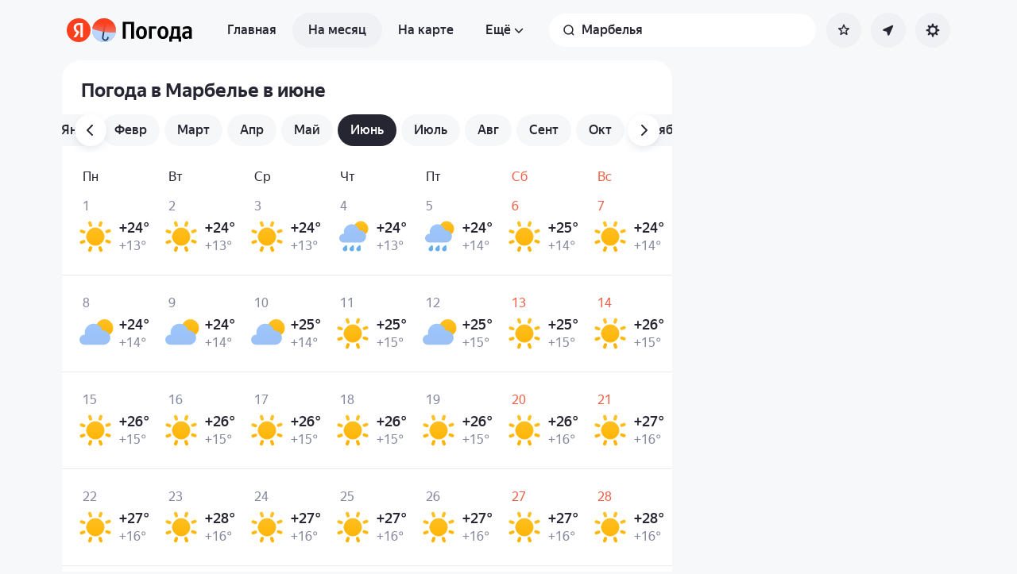

--- FILE ---
content_type: application/javascript
request_url: https://yastatic.net/s3/weather-frontend/front2/_next/static/chunks/app/%5BserviceNameRoute%5D/%5BlocaleRoute%5D/_geo_/%40children/%5BslugRoute%5D/month/layout-b256c85b13e63264.js
body_size: 3234
content:
(self.webpackChunk_N_E=self.webpackChunk_N_E||[]).push([[4796,7506],{1483:e=>{e.exports={month:"AppMonth_month__CunyE common_rounded-card__Np8PS",month__calendar:"AppMonth_month__calendar__Wi_BS",logo:"AppMonth_logo__B5Vbt",logo__image:"AppMonth_logo__image__a6woW",additional:"AppMonth_additional__IjNUL"}},16987:(e,r,o)=>{"use strict";o.d(r,{default:()=>l});var n=o(23106),t=o(27541),s=o(80753),i=o.n(s);let l=e=>{let{text:r}=e;return(0,t.useParams)().monthRoute?(0,n.jsx)("p",{className:i().text,children:r}):null}},35627:(e,r,o)=>{Promise.resolve().then(o.t.bind(o,19664,23)),Promise.resolve().then(o.t.bind(o,45165,23)),Promise.resolve().then(o.bind(o,56452)),Promise.resolve().then(o.bind(o,3625)),Promise.resolve().then(o.bind(o,30921)),Promise.resolve().then(o.bind(o,76359)),Promise.resolve().then(o.bind(o,65839)),Promise.resolve().then(o.bind(o,23381)),Promise.resolve().then(o.bind(o,83600)),Promise.resolve().then(o.bind(o,65302)),Promise.resolve().then(o.bind(o,47999)),Promise.resolve().then(o.bind(o,94405)),Promise.resolve().then(o.bind(o,34793)),Promise.resolve().then(o.bind(o,26695)),Promise.resolve().then(o.bind(o,88e3)),Promise.resolve().then(o.bind(o,4838)),Promise.resolve().then(o.bind(o,99802)),Promise.resolve().then(o.bind(o,50144)),Promise.resolve().then(o.bind(o,99987)),Promise.resolve().then(o.bind(o,10361)),Promise.resolve().then(o.bind(o,45960)),Promise.resolve().then(o.bind(o,28654)),Promise.resolve().then(o.bind(o,70670)),Promise.resolve().then(o.bind(o,93556)),Promise.resolve().then(o.bind(o,5517)),Promise.resolve().then(o.bind(o,19659)),Promise.resolve().then(o.bind(o,89594)),Promise.resolve().then(o.bind(o,82048)),Promise.resolve().then(o.bind(o,94408)),Promise.resolve().then(o.bind(o,47630)),Promise.resolve().then(o.bind(o,39042)),Promise.resolve().then(o.bind(o,74003)),Promise.resolve().then(o.bind(o,34715)),Promise.resolve().then(o.bind(o,62977)),Promise.resolve().then(o.bind(o,17410)),Promise.resolve().then(o.bind(o,50536)),Promise.resolve().then(o.bind(o,24762)),Promise.resolve().then(o.bind(o,58752)),Promise.resolve().then(o.bind(o,70920)),Promise.resolve().then(o.bind(o,69966)),Promise.resolve().then(o.bind(o,82491)),Promise.resolve().then(o.bind(o,98689)),Promise.resolve().then(o.bind(o,17952)),Promise.resolve().then(o.bind(o,34790)),Promise.resolve().then(o.bind(o,72570)),Promise.resolve().then(o.bind(o,65024)),Promise.resolve().then(o.bind(o,98599)),Promise.resolve().then(o.bind(o,59405)),Promise.resolve().then(o.bind(o,44237)),Promise.resolve().then(o.bind(o,19083)),Promise.resolve().then(o.bind(o,10996)),Promise.resolve().then(o.bind(o,86906)),Promise.resolve().then(o.bind(o,99208)),Promise.resolve().then(o.bind(o,81902)),Promise.resolve().then(o.bind(o,858)),Promise.resolve().then(o.bind(o,76960)),Promise.resolve().then(o.bind(o,2075)),Promise.resolve().then(o.bind(o,18273)),Promise.resolve().then(o.bind(o,43661)),Promise.resolve().then(o.bind(o,87083)),Promise.resolve().then(o.bind(o,49756)),Promise.resolve().then(o.bind(o,14977)),Promise.resolve().then(o.bind(o,16947)),Promise.resolve().then(o.bind(o,19834)),Promise.resolve().then(o.bind(o,24865)),Promise.resolve().then(o.bind(o,15163)),Promise.resolve().then(o.bind(o,64450)),Promise.resolve().then(o.bind(o,85868)),Promise.resolve().then(o.bind(o,8652)),Promise.resolve().then(o.bind(o,94350)),Promise.resolve().then(o.bind(o,71901)),Promise.resolve().then(o.bind(o,79952)),Promise.resolve().then(o.bind(o,18305)),Promise.resolve().then(o.bind(o,98154)),Promise.resolve().then(o.bind(o,12644)),Promise.resolve().then(o.bind(o,389)),Promise.resolve().then(o.bind(o,54709)),Promise.resolve().then(o.bind(o,43415)),Promise.resolve().then(o.bind(o,29575)),Promise.resolve().then(o.t.bind(o,4946,23)),Promise.resolve().then(o.t.bind(o,29221,23)),Promise.resolve().then(o.t.bind(o,4920,23)),Promise.resolve().then(o.t.bind(o,24168,23)),Promise.resolve().then(o.t.bind(o,99806,23)),Promise.resolve().then(o.t.bind(o,31175,23)),Promise.resolve().then(o.t.bind(o,54294,23)),Promise.resolve().then(o.t.bind(o,99723,23)),Promise.resolve().then(o.t.bind(o,42048,23)),Promise.resolve().then(o.t.bind(o,5056,23)),Promise.resolve().then(o.t.bind(o,55420,23)),Promise.resolve().then(o.t.bind(o,95215,23)),Promise.resolve().then(o.t.bind(o,88183,23)),Promise.resolve().then(o.t.bind(o,77862,23)),Promise.resolve().then(o.bind(o,11025)),Promise.resolve().then(o.t.bind(o,1483,23)),Promise.resolve().then(o.bind(o,16987)),Promise.resolve().then(o.bind(o,32566)),Promise.resolve().then(o.bind(o,98500)),Promise.resolve().then(o.bind(o,79021)),Promise.resolve().then(o.t.bind(o,14745,23)),Promise.resolve().then(o.bind(o,47335)),Promise.resolve().then(o.bind(o,84691)),Promise.resolve().then(o.t.bind(o,77949,23)),Promise.resolve().then(o.bind(o,83823)),Promise.resolve().then(o.bind(o,64337)),Promise.resolve().then(o.t.bind(o,80682,23)),Promise.resolve().then(o.bind(o,63517)),Promise.resolve().then(o.t.bind(o,43795,23)),Promise.resolve().then(o.t.bind(o,20784,23)),Promise.resolve().then(o.bind(o,97732)),Promise.resolve().then(o.bind(o,24331)),Promise.resolve().then(o.bind(o,67241)),Promise.resolve().then(o.bind(o,24080)),Promise.resolve().then(o.t.bind(o,32100,23)),Promise.resolve().then(o.t.bind(o,75079,23)),Promise.resolve().then(o.t.bind(o,80958,23)),Promise.resolve().then(o.t.bind(o,12026,23)),Promise.resolve().then(o.t.bind(o,20654,23)),Promise.resolve().then(o.bind(o,92095)),Promise.resolve().then(o.bind(o,55363)),Promise.resolve().then(o.bind(o,30743)),Promise.resolve().then(o.bind(o,87917)),Promise.resolve().then(o.bind(o,23289)),Promise.resolve().then(o.bind(o,43652)),Promise.resolve().then(o.bind(o,48350)),Promise.resolve().then(o.bind(o,1457)),Promise.resolve().then(o.t.bind(o,45028,23)),Promise.resolve().then(o.t.bind(o,40046,23)),Promise.resolve().then(o.bind(o,45262)),Promise.resolve().then(o.bind(o,33533)),Promise.resolve().then(o.bind(o,44163)),Promise.resolve().then(o.bind(o,34137)),Promise.resolve().then(o.bind(o,1114)),Promise.resolve().then(o.bind(o,57479)),Promise.resolve().then(o.bind(o,45739)),Promise.resolve().then(o.t.bind(o,21121,23))},40046:e=>{e.exports={wrapper:"AppMonthTabs_wrapper__CLk60",tab_30days:"AppMonthTabs_tab_30days__WnV1M"}},41567:(e,r,o)=>{"use strict";o.d(r,{e:()=>n});let n=2e3},45028:e=>{e.exports={title:"AppMonthHeader_title__Tp_e7",titleContainer:"AppMonthHeader_titleContainer__CldgP"}},49756:(e,r,o)=>{"use strict";o.d(r,{default:()=>s});var n=o(39818),t=o(17363);let s=()=>{let{reachGoal:e}=(0,t.j0)();return(0,n.useEffect)(()=>{e("reachGoalWithExpAmp",{from:"front2"}),e("ActualExp",{ExpName:"amp_soyuz_vs_adaptive"})},[e]),null}},54709:(e,r,o)=>{"use strict";o.d(r,{default:()=>v,k:()=>m});var n=o(23106),t=o(39818),s=o(77230),i=o(12247);let l=(0,i.createServerReference)("7f99a112b20dab378162717b60a1da47beb38f6e54",i.callServer,void 0,i.findSourceMapURL,"getMapsUserLocationDataAction");var d=o(41567),a=o(64218);let h=(0,t.createContext)({userLocation:null,isUserLocationAccurateEnough:!0,userLocationFact:null,isGeolocationAccess:!1,isGeolocationAsked:!1,isGeolocationPermissionCheckedInBackground:!1,updateUserLocationAndFact:async()=>null,geoController:{requestGeolocation:async()=>void 0,GeolocationError:()=>null,loading:!1}}),m=()=>(0,t.useContext)(h),v=e=>{let{locale:r,children:o,geoParams:i,userLocationLaas:m,userLocationLaasFact:v}=e,[b,P]=(0,t.useState)(!1),[c,u]=(0,t.useState)(!1),[_,p]=(0,t.useState)(!1),[f,k]=(0,t.useState)(m),[A,w]=(0,t.useState)(v),x=(0,t.useRef)(null),g=(0,t.useCallback)(async e=>{let{lat:o,lon:n}=e;k(e),p(!0);try{let t=await l(r,o,n);if(!t||!t.data)return w(null),null;let s=t.data.weather.now;return w(s),{userLocation:e,fact:s}}catch(e){return null}finally{x.current=null}},[r]),S=(0,t.useCallback)(async e=>{x.current||(x.current=g(e));let r=await x.current;return P(!0),r},[g]),C=(0,s.QV)({callback:S,...i});(0,t.useEffect)(()=>{(async()=>{await a.l5.isGeolocationPermitted()&&await C.requestGeolocation(),P(!0)})()},[]);let y=(0,t.useCallback)(()=>{u(!0)},[]),M=(0,t.useCallback)(async(e,r)=>{x.current||(x.current=g(e));let o=await x.current;return await (null==r?void 0:r({...e,result:o})),u(!0),o},[g]),E=(0,s.QV)({callback:M,errorCallback:y,...i}),L=(0,t.useCallback)(async e=>{let r=await E.requestGeolocation(e);return(null==r?void 0:r.result)||null},[E]),R=(0,t.useMemo)(()=>({geoController:E,userLocation:f,isUserLocationAccurateEnough:!!((null==f?void 0:f.precision)&&Number(f.precision)<=d.e),userLocationFact:A,isGeolocationAccess:_,isGeolocationAsked:c,isGeolocationPermissionCheckedInBackground:b,updateUserLocationAndFact:L}),[E,c,b,_,f,A,L]);return(0,n.jsx)(h.Provider,{value:R,children:o})}},71889:(e,r,o)=>{"use strict";o.d(r,{A:()=>m});var n=o(23106),t=o(39818),s=o(65245),i=o(84691),l=o(59778),d=o(47363),a=o(32100),h=o.n(a);let m=e=>{let{items:r,scrollProps:o,shouldStretch:a,className:m,tabItemClassName:v,withNofollow:b}=e,P=(0,d.d2)(),c=(0,t.useId)(),u={...o,trigger:r,scrollWidth:100};return(0,n.jsx)(i.default,{...u,useSmallButtons:!0,children:(0,n.jsx)("ul",{className:(0,s.A)(h().tabs,a&&h().tabs_stretched,m),"aria-labelledby":c,role:"tablist",children:r.map(e=>(0,n.jsx)("li",{className:h().tabs__item,"data-active":e.isActive?"true":void 0,children:(0,n.jsx)(l.A,{...e.link,params:e.link.params,route:P[e.link.route],className:(0,s.A)(h().tabs__link,e.isActive&&h().tabs__link_active,v,e.className),rel:b?"nofollow":void 0,"data-level":e.dataLevel,"aria-selected":e.isActive?"true":void 0,"aria-current":e.isActive?"page":void 0,role:"tab",children:e.title})},e.key))})})}},79021:(e,r,o)=>{"use strict";o.d(r,{default:()=>h});var n=o(23106),t=o(27541),s=o(39818),i=o(91662),l=o(71889),d=o(40046),a=o.n(d);let h=e=>{let{items:r}=e,o=(0,t.useParams)(),d=!o.monthRoute,h=o.monthRoute?i.K.indexOf(o.monthRoute):-1,m=(0,s.useMemo)(()=>r.map((e,r)=>({...e,link:{...e.link,scroll:!1},isActive:"30-days"===e.key?d:h===r-1})),[d,r,h]);return(0,n.jsx)("div",{className:a().wrapper,children:(0,n.jsx)(l.A,{items:m,scrollProps:{metriksGoal:"month_tabs"},shouldStretch:!0})})}},80753:e=>{e.exports={text:"AverageDataText_text__PU5nE"}},97732:(e,r,o)=>{"use strict";o.d(r,{W:()=>i,default:()=>l});var n=o(23106),t=o(39818);let s=(0,t.createContext)({texts:{},dialogsRefList:[],addDialogRef:()=>{},removeDialogRef:()=>{},preventBodyScrollRef:{current:!1}}),i=()=>(0,t.useContext)(s),l=e=>{let{children:r,texts:o,isSafari:i}=e,[l,d]=(0,t.useState)(new Set([])),a=(0,t.useRef)(!1),h=(0,t.useCallback)(e=>{d(r=>(r.add(e),new Set(r)))},[]),m=(0,t.useCallback)(e=>{d(r=>(r.delete(e),new Set(r)))},[]),v=(0,t.useMemo)(()=>({texts:o,isSafari:i,dialogsRefList:Array.from(l),addDialogRef:h,removeDialogRef:m,preventBodyScrollRef:a}),[o,i,l,h,m]);return(0,n.jsx)(s.Provider,{value:v,children:r})}},98154:(e,r,o)=>{"use strict";o.d(r,{default:()=>t});var n=o(39818);let t=e=>{let{lat:r,lon:o}=e;return(0,n.useEffect)(()=>{let e=new URLSearchParams(window.location.search);e.set("lat",r.toString()),e.set("lon",o.toString());let n="".concat(window.location.pathname,"?").concat(e.toString());window.history.replaceState(null,"",n)},[r,o]),null}},98500:(e,r,o)=>{"use strict";o.d(r,{default:()=>t});var n=o(32566);let t=()=>(0,n.c)().header}},e=>{e.O(0,[9604,4811,461,813,5635,1053,7416,599,4228,2055,8906,661,7521,4673,8150,7517,9517,950,8339,3590,9575,7479,2581,2546,587,18,7358],()=>e(e.s=35627)),_N_E=e.O()}]);

--- FILE ---
content_type: application/x-javascript; charset=utf-8
request_url: https://yandex.ru/ads/page/289641?target-ref=https%3A%2F%2Fyandex.ru%2Fpogoda%2Fru%2Fmarbella%2Fmonth%2Fjune&test-tag=4947802324996&ad-session-id=6794011768599656880&imp-id=1&pcode-icookie=DZq%2FxoZgodj%2F0WsrHdjqZHDQdpc4zBYVvU12GzDmv2IMnnghsr07l%2FMf%2B054Jpq22SulaZUIa5GcTyJmxmyAbBeDJ64%3D&pcode-test-ids=1455698%2C0%2C63%3B918196%2C0%2C0%3B1387854%2C0%2C89%3B1384009%2C0%2C9%3B1457615%2C0%2C32%3B1433082%2C0%2C69%3B1454774%2C0%2C58%3B1404017%2C0%2C46%3B1452370%2C0%2C23%3B1447467%2C0%2C67%3B1442190%2C0%2C72%3B1465794%2C0%2C56%3B1465574%2C0%2C77%3B1467262%2C0%2C47%3B1353316%2C0%2C42%3B1457355%2C0%2C65&puid1=6-12&puid2=light-rain&puid3=weak&puid4=cloudy&puid5=6-12&puid6=low&callback=Ya%5B8050577390813%5D
body_size: -1066
content:
/**/Ya[8050577390813]('{"common":{"csrReason":11}}')